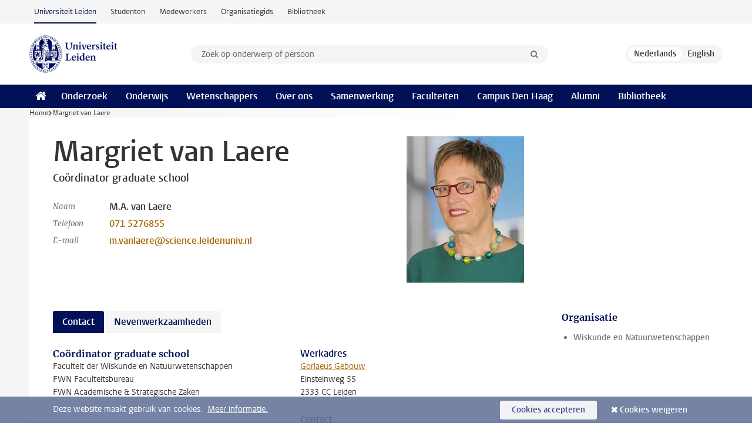

--- FILE ---
content_type: text/html;charset=UTF-8
request_url: https://www.universiteitleiden.nl/medewerkers/margriet-van-laere
body_size: 5127
content:
<!DOCTYPE html>
<html lang="nl" data-version="1.217.00" >
<head>


















<!-- standard page html head -->

    <title>Margriet van Laere - Universiteit Leiden</title>
        <meta name="google-site-verification" content="o8KYuFAiSZi6QWW1wxqKFvT1WQwN-BxruU42si9YjXw"/>
        <meta name="google-site-verification" content="hRUxrqIARMinLW2dRXrPpmtLtymnOTsg0Pl3WjHWQ4w"/>

        <link rel="canonical" href="https://www.universiteitleiden.nl/medewerkers/margriet-van-laere"/>
<!-- icons -->
    <link rel="shortcut icon" href="/design-1.1/assets/icons/favicon.ico"/>
    <link rel="icon" type="image/png" sizes="32x32" href="/design-1.1/assets/icons/icon-32px.png"/>
    <link rel="icon" type="image/png" sizes="96x96" href="/design-1.1/assets/icons/icon-96px.png"/>
    <link rel="icon" type="image/png" sizes="195x195" href="/design-1.1/assets/icons/icon-195px.png"/>

    <link rel="apple-touch-icon" href="/design-1.1/assets/icons/icon-120px.png"/> <!-- iPhone retina -->
    <link rel="apple-touch-icon" sizes="180x180"
          href="/design-1.1/assets/icons/icon-180px.png"/> <!-- iPhone 6 plus -->
    <link rel="apple-touch-icon" sizes="152x152"
          href="/design-1.1/assets/icons/icon-152px.png"/> <!-- iPad retina -->
    <link rel="apple-touch-icon" sizes="167x167"
          href="/design-1.1/assets/icons/icon-167px.png"/> <!-- iPad pro -->

    <meta charset="utf-8"/>
    <meta name="viewport" content="width=device-width, initial-scale=1"/>
    <meta http-equiv="X-UA-Compatible" content="IE=edge"/>

<meta name="application-name" content="search"
data-content-type="staffmember"
data-content-category="staffmember"
data-protected="false"
data-language="nl"
data-last-modified-date="2026-01-27"
data-publication-date="2026-01-27"
data-organization="science"
data-faculties="science"
data-uuid="72aab4c8-8f27-41b4-97b7-c0818073bd92"
data-website="external-site,student-site,staffmember-site,library-site,org-site"
data-lastname="Laere"
data-firstname="Margriet"
data-prefix="van"
/>    <!-- Bluesky -->
    <meta name="bluesky:card" content="summary_large_image">
    <meta name="bluesky:site" content="unileiden.bsky.social">
        <meta name="bluesky:title" content="Margriet van Laere">



        <meta name="bluesky:image" content="https://www.universiteitleiden.nl/design-1.1/assets/images/bluesky-card.png">
    <!-- Twitter/X -->
    <meta name="twitter:card" content="summary_large_image">
    <meta name="twitter:site" content="@UniLeiden">
        <meta name="twitter:title" content="Margriet van Laere">



        <meta name="twitter:image" content="https://www.universiteitleiden.nl/desing-1.1/assets/images/twitter-card.png">
    <!-- Open Graph -->
        <meta property="og:title" content="Margriet van Laere"/>
    <meta property="og:type" content="website"/>
        <meta property="og:site_name" content="Universiteit Leiden"/>
        <meta property="og:locale" content="nl_NL"/>

        <meta property="og:image" content="https://www.universiteitleiden.nl/binaries/content/gallery/ul2/portraits/science/l/margriet-van-laere---fb.jpg/margriet-van-laere---fb.jpg/d600x315"/>

        <meta property="og:url" content="https://www.universiteitleiden.nl/medewerkers/margriet-van-laere"/>

<!-- Favicon and CSS -->

<link rel='shortcut icon' href="/design-1.1/assets/icons/favicon.ico"/>

    <link rel="stylesheet" href="/design-1.1/css/ul2external/screen.css?v=1.217.00"/>






<script>
var cookiesAccepted = 'false';
var internalTraffic = 'false';
</script>

<script>
window.dataLayer = window.dataLayer || [];
dataLayer.push({
event: 'Custom dimensions',
customDimensionData: {
faculty: 'Science',
language: 'nl',
pageType: 'staffmember',
publicationDate: '2026-01-27',
cookiesAccepted: window.cookiesAccepted,
},
user: {
internalTraffic: window.internalTraffic,
}
});
</script>
<!-- Google Tag Manager -->
<script>(function (w, d, s, l, i) {
w[l] = w[l] || [];
w[l].push({
'gtm.start':
new Date().getTime(), event: 'gtm.js'
});
var f = d.getElementsByTagName(s)[0],
j = d.createElement(s), dl = l != 'dataLayer' ? '&l=' + l : '';
j.async = true;
j.src =
'https://www.googletagmanager.com/gtm.js?id=' + i + dl;
f.parentNode.insertBefore(j, f);
})(window, document, 'script', 'dataLayer', 'GTM-P7SF446');
</script>
<!-- End Google Tag Manager -->



<!-- this line enables the loading of asynchronous components (together with the headContributions at the bottom) -->
<!-- Header Scripts -->
</head>
<body class=" left--detail">
<!-- To enable JS-based styles: -->
<script> document.body.className += ' js'; </script>
<div class="skiplinks">
<a href="#content" class="skiplink">Ga naar hoofdinhoud</a>
</div><div class="header-container"><div class="top-nav-section">
<nav class="top-nav wrapper js_mobile-fit-menu-items" data-show-text="toon alle" data-hide-text="verberg" data-items-text="menu onderdelen">
<ul id="sites-menu">
<li>
<a class="active track-event"
href="/"
data-event-category="external-site"
data-event-label="Topmenu external-site"
>Universiteit Leiden</a>
</li>
<li>
<a class=" track-event"
href="https://www.student.universiteitleiden.nl/"
data-event-category="student-site"
data-event-label="Topmenu external-site"
>Studenten</a>
</li>
<li>
<a class=" track-event"
href="https://www.medewerkers.universiteitleiden.nl/"
data-event-category="staffmember-site"
data-event-label="Topmenu external-site"
>Medewerkers</a>
</li>
<li>
<a class=" track-event"
href="https://www.organisatiegids.universiteitleiden.nl/"
data-event-category="org-site"
data-event-label="Topmenu external-site"
>Organisatiegids</a>
</li>
<li>
<a class=" track-event"
href="https://www.bibliotheek.universiteitleiden.nl/"
data-event-category="library-site"
data-event-label="Topmenu external-site"
>Bibliotheek</a>
</li>
</ul>
</nav>
</div>
<header id="header-main" class="wrapper clearfix">
<h1 class="logo">
<a href="/">
<img width="151" height="64" src="/design-1.1/assets/images/zegel.png" alt="Universiteit Leiden"/>
</a>
</h1><!-- Standard page searchbox -->
<form id="search" method="get" action="searchresults-main">
<input type="hidden" name="website" value="external-site"/>
<fieldset>
<legend>Zoek op onderwerp of persoon en selecteer categorie</legend>
<label for="search-field">Zoekterm</label>
<input id="search-field" type="search" name="q" data-suggest="https://www.universiteitleiden.nl/async/searchsuggestions"
data-wait="100" data-threshold="3"
value="" placeholder="Zoek op onderwerp of persoon"/>
<ul class="options">
<li>
<a href="/zoeken" data-hidden='' data-hint="Zoek op onderwerp of persoon">
Alle categorieën </a>
</li>
<li>
<a href="/zoeken" data-hidden='{"content-category":"staffmember"}' data-hint="Zoek op&nbsp;personen">
Personen
</a>
</li>
<li>
<a href="/zoeken" data-hidden='{"content-category":"education"}' data-hint="Zoek op&nbsp;onderwijs">
Onderwijs
</a>
</li>
<li>
<a href="/zoeken" data-hidden='{"content-category":"research"}' data-hint="Zoek op&nbsp;onderzoek">
Onderzoek
</a>
</li>
<li>
<a href="/zoeken" data-hidden='{"content-category":"news"}' data-hint="Zoek op&nbsp;nieuws">
Nieuws
</a>
</li>
<li>
<a href="/zoeken" data-hidden='{"content-category":"event"}' data-hint="Zoek op&nbsp;agenda">
Agenda
</a>
</li>
<li>
<a href="/zoeken" data-hidden='{"content-category":"dossier"}' data-hint="Zoek op&nbsp;dossiers">
Dossiers
</a>
</li>
<li>
<a href="/zoeken" data-hidden='{"content-category":"location"}' data-hint="Zoek op&nbsp;locaties">
Locaties
</a>
</li>
<li>
<a href="/zoeken" data-hidden='{"content-category":"course"}' data-hint="Zoek op&nbsp;cursussen">
Cursussen
</a>
</li>
<li>
<a href="/zoeken" data-hidden='{"content-category":"vacancy"}' data-hint="Zoek op&nbsp;vacatures">
Vacatures
</a>
</li>
<li>
<a href="/zoeken" data-hidden='{"content-category":"general"}' data-hint="Zoek op&nbsp;overig">
Overig
</a>
</li>
<li>
<a href="/zoeken" data-hidden='{"keywords":"true"}' data-hint="Zoek op&nbsp;trefwoorden">
Trefwoorden
</a>
</li>
</ul>
<button class="submit" type="submit">
<span>Zoeken</span>
</button>
</fieldset>
</form><div class="language-btn-group">
<span class="btn active">
<abbr title="Nederlands">nl</abbr>
</span>
<a href="https://www.universiteitleiden.nl/en/staffmembers/margriet-van-laere" class="btn">
<abbr title="English">en</abbr>
</a>
</div>
</header><nav id="main-menu" class="main-nav js_nav--disclosure" data-nav-label="Menu" data-hamburger-destination="header-main">
<ul class="wrapper">
<li><a class="home" href="/"><span>Home</span></a></li>
<li>
<a href="/onderzoek" >Onderzoek</a>
</li>
<li>
<a href="/onderwijs" >Onderwijs</a>
</li>
<li>
<a href="/wetenschappers" >Wetenschappers</a>
</li>
<li>
<a href="/over-ons" >Over ons</a>
</li>
<li>
<a href="/samenwerking" >Samenwerking</a>
</li>
<li>
<a href="/over-ons/bestuur/faculteiten" >Faculteiten</a>
</li>
<li>
<a href="/den-haag" >Campus Den Haag</a>
</li>
<li>
<a href="/alumni" >Alumni</a>
</li>
<li>
<a href="https://www.bibliotheek.universiteitleiden.nl" >Bibliotheek</a>
</li>
</ul>
</nav>
</div>
<div class="main-container">
<div class="main wrapper clearfix">

<!-- main Student and Staff pages -->

<nav class="breadcrumb" aria-label="Breadcrumb" id="js_breadcrumbs" data-show-text="toon alle" data-hide-text="verberg" data-items-text="broodkruimels">
<ol id="breadcrumb-list">
<li>
<a href="/">Home</a>
</li>
<li>Margriet van Laere</li>
</ol>
</nav>


















<article id="content" class="left--detail__layout profile">
    <div class="article-header">
        <section class="basics">
            <!-- facts -->
            <h1>Margriet van Laere</h1>
            <p class="context search-off">
                    Coördinator graduate school
            </p>


            <dl class="facts search-off">
                <dt>Naam</dt>
                <dd> M.A. van Laere </dd>

                        <dt>Telefoon</dt>
                        <dd>
                            <a href="tel:+31715276855">071 5276855</a>
                        </dd>

                        <dt>E-mail</dt>
                        <dd><a href="mailto:m.vanlaere@science.leidenuniv.nl">m.vanlaere@science.leidenuniv.nl</a></dd>

            </dl>
        </section>




                    <figure class="photo search-off">
                        <img src="/binaries/content/gallery/ul2/portraits/science/l/margriet-van-laere---fb.jpg/margriet-van-laere---fb.jpg/d200x250"  alt="" width="200" height="250" />
                    </figure>
    </div>
    <!-- Overview tab -->
    <div class="article-main-content">

        <!-- Biography tab -->

        <!-- Contact tab -->
        <section class="tab search-off" data-tab-label="Contact">
    <div class="role">
        <div class="col">
            <h2>Coördinator graduate school</h2>
            <ul>
                    <li>Faculteit der Wiskunde en Natuurwetenschappen</li>
                    <li>FWN Faculteitsbureau</li>
                    <li>FWN Academische &amp; Strategische Zaken</li>
            </ul>
        </div>
        <div class="col">

                    <h3>Werkadres</h3>
                    <address>
                            <a href="/locaties/gorlaeus-gebouw">Gorlaeus Gebouw</a><br/>
                        Einsteinweg&nbsp;55<br/>
                        2333 CC&nbsp;Leiden<br/>

                    </address>

                <h3>Contact</h3>
                <ul>
                        <li>
                            <a href="tel:+31715276855">071 5276855</a>
                        </li>
                        <li>
                            <a href="mailto:m.vanlaere@science.leidenuniv.nl">m.vanlaere@science.leidenuniv.nl</a>
                        </li>
                </ul>
        </div>
    </div>
        </section>

        <!-- Publications tab -->

        <!-- Activities tab -->

        <!-- Additional functions tab -->
        <section class="tab search-off" data-tab-label="Nevenwerkzaamheden">
            <div class="box-row full">
                <div class="box">
                    <div class="box-content">
                            <ul>
                                    <li>
                                        <span class="meta">Geen relevante nevenwerkzaamheden</span>
                                        <strong></strong>
                                    </li>
                            </ul>
                    </div>
                </div>
            </div>
        </section>

        <!-- Share links -->
        <section class="share search-off">

<!-- Social Media icons 1.1 -->

<a class="facebook" href="http://www.facebook.com/sharer/sharer.php?u=https%3A%2F%2Fwww.universiteitleiden.nl%2Fmedewerkers%2Fmargriet-van-laere"><span class="visually-hidden">Delen op Facebook</span></a>
<a class="bluesky" href="https://bsky.app/intent/compose?text=Margriet+van+Laere+https%3A%2F%2Fwww.universiteitleiden.nl%2Fmedewerkers%2Fmargriet-van-laere"><span class="visually-hidden">Delen via Bluesky</span></a>
<a class="linkedin" href="http://www.linkedin.com/shareArticle?mini=true&title=Margriet+van+Laere&url=https%3A%2F%2Fwww.universiteitleiden.nl%2Fmedewerkers%2Fmargriet-van-laere"><span class="visually-hidden">Delen op LinkedIn</span></a>
<a class="whatsapp" href="whatsapp://send?text=Margriet+van+Laere+https%3A%2F%2Fwww.universiteitleiden.nl%2Fmedewerkers%2Fmargriet-van-laere"><span class="visually-hidden">Delen via WhatsApp</span></a>
<a class="mastodon" href="https://mastodon.social/share?text=Margriet+van+Laere&url=https%3A%2F%2Fwww.universiteitleiden.nl%2Fmedewerkers%2Fmargriet-van-laere"><span class="visually-hidden">Delen via Mastodon</span></a>
        </section>
    </div>













<aside>



        <div class="box paginated" data-per-page="10" data-prev="" data-next="">
            <div class="box-header">
                <h2>Organisatie</h2>
            </div>
            <div class="box-content">
                <ul class="bulleted">
                        <li>
                                <a href="/wiskunde-en-natuurwetenschappen">Wiskunde en Natuurwetenschappen</a>
                        </li>
                </ul>
            </div>
        </div>

</aside>
</article>


</div>
</div><div class="footer-container">
<footer class="wrapper clearfix">
<section>
<h2>Studiekeuze</h2>
<ul>
<li>
<a href="/onderwijs/bachelors">Bacheloropleidingen</a>
</li>
<li>
<a href="/onderwijs/masters">Masteropleidingen</a>
</li>
<li>
<a href="/wetenschappers/promoveren">PhD-programma's</a>
</li>
<li>
<a href="/onderwijs/onderwijs-voor-professionals">Onderwijs voor professionals</a>
</li>
<li>
<a href="/en/education/other-modes-of-study/summer-schools">Summer Schools</a>
</li>
<li>
<a href="/onderwijs/bachelors/voorlichtingsactiviteiten/open-dagen">Open dagen</a>
</li>
<li>
<a href="/onderwijs/masters/voorlichtingsactiviteiten/master-open-dagen">Master Open Dag</a>
</li>
</ul>
</section>
<section>
<h2>Organisatie</h2>
<ul>
<li>
<a href="/en/archaeology">Archeologie</a>
</li>
<li>
<a href="/geesteswetenschappen">Geesteswetenschappen</a>
</li>
<li>
<a href="/geneeskunde-lumc">Geneeskunde/LUMC</a>
</li>
<li>
<a href="/governance-and-global-affairs">Governance and Global Affairs</a>
</li>
<li>
<a href="/rechtsgeleerdheid">Rechtsgeleerdheid</a>
</li>
<li>
<a href="/sociale-wetenschappen">Sociale Wetenschappen</a>
</li>
<li>
<a href="/wiskunde-en-natuurwetenschappen">Wiskunde en Natuurwetenschappen</a>
</li>
<li>
<a href="/afrika-studiecentrum-leiden">Afrika-Studiecentrum Leiden</a>
</li>
<li>
<a href="/honours-academy">Honours Academy</a>
</li>
<li>
<a href="/iclon">ICLON</a>
</li>
<li>
<a href="https://www.organisatiegids.universiteitleiden.nl/faculteiten-en-instituten/international-institute-for-asian-studies">International Institute for Asian Studies</a>
</li>
</ul>
</section>
<section>
<h2>Over ons</h2>
<ul>
<li>
<a href="/werken-bij">Werken bij de Universiteit Leiden</a>
</li>
<li>
<a href="https://www.luf.nl/">Steun de Universiteit Leiden</a>
</li>
<li>
<a href="/alumni">Alumni</a>
</li>
<li>
<a href="/over-ons/impact">Impact</a>
</li>
<li>
<a href="https://www.leiden-delft-erasmus.nl/">Leiden-Delft-Erasmus Universities</a>
</li>
<li>
<a href="https://www.universiteitleiden.nl/locaties">Locaties</a>
</li>
<li>
<a href="https://www.organisatiegids.universiteitleiden.nl/reglementen/algemeen/universitaire-website-disclaimer">Disclaimer</a>
</li>
<li>
<a href="https://www.organisatiegids.universiteitleiden.nl/cookies">Cookies</a>
</li>
<li>
<a href="https://www.organisatiegids.universiteitleiden.nl/reglementen/algemeen/privacyverklaringen">Privacy</a>
</li>
<li>
<a href="/over-ons/contact">Contact</a>
</li>
</ul>
</section>
<section>
<h2>Volg ons</h2>
<ul>
<li>
<a href="https://web.universiteitleiden.nl/nieuwsbrief">Lees onze wekelijkse nieuwsbrief</a>
</li>
</ul>
<div class="share">
<a href="https://bsky.app/profile/unileiden.bsky.social" class="bluesky"><span class="visually-hidden">Volg ons op bluesky</span></a>
<a href="https://nl-nl.facebook.com/UniversiteitLeiden" class="facebook"><span class="visually-hidden">Volg ons op facebook</span></a>
<a href="https://www.youtube.com/user/UniversiteitLeiden" class="youtube"><span class="visually-hidden">Volg ons op youtube</span></a>
<a href="https://www.linkedin.com/company/leiden-university" class="linkedin"><span class="visually-hidden">Volg ons op linkedin</span></a>
<a href="https://instagram.com/universiteitleiden" class="instagram"><span class="visually-hidden">Volg ons op instagram</span></a>
<a href="https://mastodon.nl/@universiteitleiden" class="mastodon"><span class="visually-hidden">Volg ons op mastodon</span></a>
</div>
</section>
</footer>
</div><div class="cookies">
<div class="wrapper">
Deze website maakt gebruik van cookies.&nbsp;
<a href="https://www.organisatiegids.universiteitleiden.nl/cookies">
Meer informatie. </a>
<form action="/medewerkers/margriet-van-laere?_hn:type=action&amp;_hn:ref=r61_r9" method="post">
<button type="submit" class="accept" name="cookie" value="accept">Cookies accepteren</button>
<button type="submit" class="reject" name="cookie" value="reject">Cookies weigeren</button>
</form>
</div>
</div><!-- bottom scripts -->
<script async defer src="/design-1.1/scripts/ul2.js?v=1.217.00" data-main="/design-1.1/scripts/ul2common/main.js"></script>
<!-- this line enables the loading of asynchronous components (together with the headContributions at the top) -->
</body>
</html>